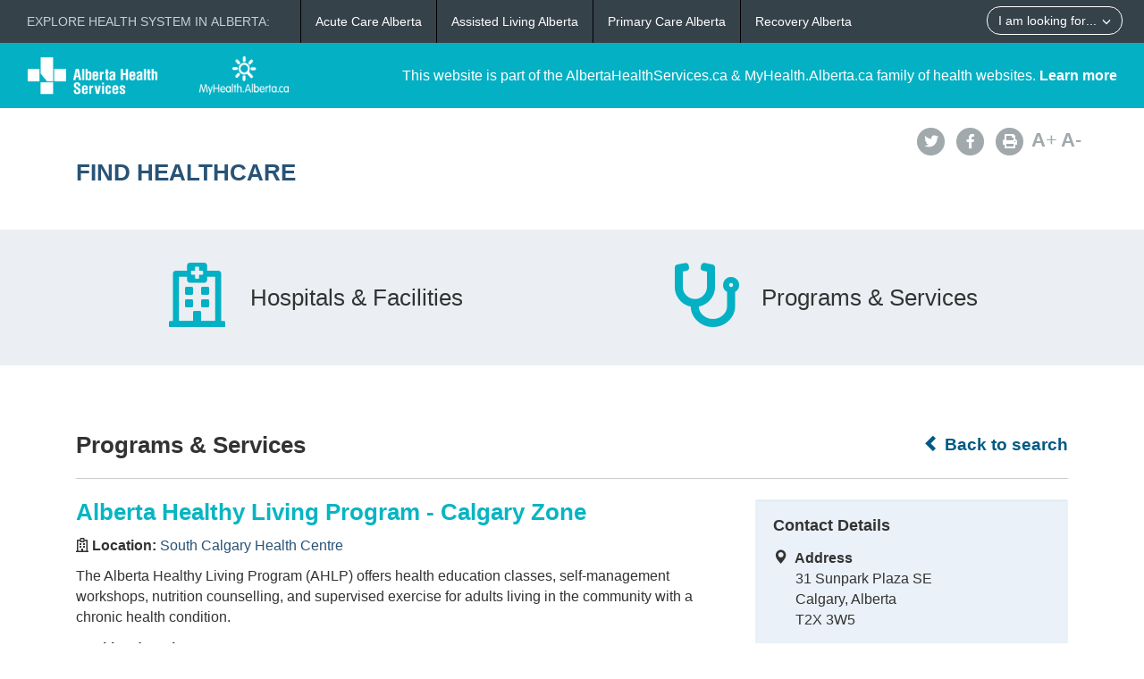

--- FILE ---
content_type: text/html; charset=utf-8
request_url: https://www.albertahealthservices.ca/findhealth/Service.aspx?id=1005671&serviceAtFacilityID=1135166
body_size: 44092
content:
<!DOCTYPE html>
<!--[if lt IE 9]><html class="no-js lt-ie9" lang="en" dir="ltr"><![endif]-->
<!--[if gt IE 8]><!-->
<html class="no-js" lang="en" dir="ltr">
<!--<![endif]-->
<head><meta charset="utf-8" /><meta content="width=device-width,initial-scale=1" name="viewport" />
    <!-- Meta data -->
     
    <title>
	South Calgary Health Centre - Alberta Healthy Living Program - Calgary Zone | Alberta Health Services
</title>
    <!--<meta name="description" content="Find Healthcare" />-->

    <meta name="author" content="Alberta Health Services" /><meta name="rating" content="general" /><meta name="copyright" content="Copyright © Alberta Health Services" /><meta name="theme-color" content="#ffffff" /><meta name="robots" content="index,follow" />
    <!-- Meta data-->

    <!--[if gte IE 9 | !IE ]><!-->
    <link href="assets/favicon.ico" rel="icon" type="image/x-icon" /><link rel="stylesheet" href="css/theme.min.css" />
    <!--<![endif]-->

    <script src="https://kit.fontawesome.com/0e3d55a771.js" crossorigin="anonymous"></script>
    <link rel="stylesheet" href="css/custom.css" />
  
    <noscript>
        <link rel="stylesheet" href="css/noscript.min.css" />
    </noscript>

    <link rel="stylesheet" href="css/leaflet.css" /><link rel="stylesheet" href="css/MarkerCluster.css" /><link rel="stylesheet" href="css/MarkerCluster.Default.css" />

   <script src="js/leaflet.js"></script>

    <script src="js/leaflet.markercluster.js"></script>

    <script src='https://api.mapbox.com/mapbox.js/plugins/leaflet-fullscreen/v1.0.1/Leaflet.fullscreen.min.js'></script>
    <link href="https://api.mapbox.com/mapbox.js/plugins/leaflet-fullscreen/v1.0.1/leaflet.fullscreen.css" rel="stylesheet" type="text/css" /><link rel="stylesheet" href="css/leaflet-gesture-handling.min.css" type="text/css" />
    <script src="js/leaflet-gesture-handling.min.js"></script>
    <script src="js/leaflet-gesture-handling.min.js.map"></script>
    <script src="js/LeafMap.js"></script>
    
    
<meta http-equiv="title" name="title" content="South Calgary Health Centre - Alberta Healthy Living Program - Calgary Zone | Alberta Health Services" /><meta http-equiv="description" name="description" content="The Alberta Healthy Living Program (AHLP) offers health education classes, self-management workshops, nutrition counselling, and supervised exercise for adults living in the community with a chronic health condition." /><meta property="og:site_name" content="Alberta Health Services" /><meta property="og:title" content="South Calgary Health Centre - Alberta Healthy Living Program - Calgary Zone | Alberta Health Services" /></head>
<body vocab="https://schema.org/" id="ref_default" typeof="WebPage">
<script src="/gha/gha-loader.min.js" defer data-gha-html="/gha/gha.html" data-gha-css="/gha/gha.css" data-gha-js="/gha/gha.js"></script>
    <input id="ShowGA" type="hidden" value="YES" />                               
    
        <!-- Global site tag (gtag.js) - Google Analytics Start-->
        <script async src="https://www.googletagmanager.com/gtag/js?id=UA-147992581-10" ></script>
        <script>
	        window.dataLayer = window.dataLayer || [];
	        function gtag(){dataLayer.push(arguments);}
	        gtag('js', new Date());		
	        gtag('config', 'UA-147992581-10');
        </script>
        <!-- Global site tag (gtag.js) - Google Analytics End-->
    

    <div id="top_banner" class="container-fluid">
        <div class="">
            <!-- HEADER BAR LINK -->
            <div class="hcl_default col-sm-12 col-md-4">
                <a class="default_logo" href="https://www.albertahealthservices.ca">
                    <img id="ahs_logo" src="assets/comm-vis-logo-ahs-reverse.png" />
                </a>
                <a class="default_logo" href="https://MyHealth.Alberta.ca">
                    <img id="mha_logo" src="assets/myhealthalberta_logo.png" />
                </a>
            </div>
            <div class="hcl_default col-sm-12 col-md-8">
                <span>This website is part of the AlbertaHealthServices.ca & MyHealth.Alberta.ca family of health websites. <a href="http://www.albertahealthservices.ca/about/">Learn more</a></span>
            </div>
            <a href="http://www.albertahealthservices.ca" class="hcl_ahs banner_link"><span class="glyphicon glyphicon-chevron-left"></span> Back to Albertahealthservices.ca</a>
            <a href="https://myhealth.alberta.ca" class="hcl_mha banner_link"><span class="glyphicon glyphicon-chevron-left"></span> Back to MyHealth.Alberta.ca</a>
        </div>
    </div>
    <div id="social_bar" class="container">
        <div class="col-sm-12 col-md-8">
            <div class="col-sm-6 hcl_ahs">
                <img class="img-responsive" src="https://www.albertahealthservices.ca/images/Logos/ahs.png" />
            </div>
            <div class="col-sm-6 hcl_mha">
                <img class="img-responsive" src="https://myhealth.alberta.ca/_layouts/15/PHP.MHA/images/logos/mha.png" />
            </div>
            <div class="col-sm-12">
                <a id="page_title" href="Default.aspx">
                    <h2>Find Healthcare</h2>
                </a>
            </div>
        </div>
        <div id="social_icons" class="hidden-sm hidden-xs col-md-4">
            <div class="pull-right">
                <a href="http://www.albertahealthservices.ca/about/socialmedia.aspx#twitter" target="_blank"><span class="fa-stack"><i class="fa fa-circle fa-stack-2x"></i><i class="fa fa-twitter fa-stack-1x fa-inverse"></i></span></a>
                <a href="http://www.albertahealthservices.ca/about/socialmedia.aspx#facebook" target="_blank"><span class="fa-stack"><i class="fa fa-circle fa-stack-2x"></i><i class="fa fa-facebook fa-stack-1x fa-inverse"></i></span></a>
                <!--<a href="#mail"><span class="fa-stack"><i class="fa fa-circle fa-stack-2x"></i><i class="fa fa-envelope fa-stack-1x fa-inverse"></i></span></a>
                <a href="#plus"><span class="fa-stack"><i class="fa fa-circle fa-stack-2x"></i><i class="fa fa-plus fa-stack-1x fa-inverse"></i></span></a>-->
                <a href="#print" id="printButton"><span class="fa-stack"><i class="fa fa-circle fa-stack-2x"></i><i class="fa fa-print fa-stack-1x fa-inverse"></i></span></a>
                <a id="fontup" class="font_change" href="#"><strong>A</strong>+</a>
                <a id="fontdown" class="font_change" href="#"><strong>A</strong>-</a>
            </div>
        </div>
    </div>
    <form method="post" action="./Service.aspx?id=1005671&amp;serviceAtFacilityID=1135166" id="form">
<div class="aspNetHidden">
<input type="hidden" name="__VIEWSTATE" id="__VIEWSTATE" value="t7hPoaylETDZLRyi0nl9wQBv93Dsdfx48uKqHHUsqip2QL88zGXGJrHbzW4B5llQW5IidrmQj2tnW/haaIF6zsFA6wnQPMKMUCJpnolIRQVoBztWT1WOnPj7k7CXv/6aEHbmTXGaKt+/WVke6Hvs1THFvpsLJpXdvtkjYaFnj1PYfFQJbeS4h6+Pfn2UwYU0W/nBJi+Mmw6LlB60Gr9kWbjwOWO2aHLTfJ7ZPz0xz2/b2LK2kOZIelFH3eUTFyPDzOaOpBUdy/XEU9LY2WI7LDVFkjFFeYu1QO+0WvJZpI9nClebjtRvvjHFknn0yRXHqZndOYTRp1mEdBcE0/Z5wGYr2Eh2uu+oJdCxeKe/ydbdd0LMkUce4In0ImF5FVaXXE38TILzblglfg/CFxaiOB/zsW4vYuqOrHBUEdxA5RngmhfvB+xroGienLDAfSSll29FXuMGh+yxC1l0Qr2/lHqBhBSuScJjZar/oZVPy00qSWVKdu7Xf1MpBSMVYny24DqS5gLtpiKC+JL7RQJROFU8luipKqiT1vva2rddKypn2D3H4CXIaCHAAt5bC7aqvpb1QL4TGotkGJB3k4RQhV8J3CBAtY8dA44MxWemkxbHUBz+UADuWilVMbJP/wCDw0dydgHIf0dAAg66s5/xKPJ0G0NK3lIKTUAe3gkaaEje+o6IbpF52P7ZsseCKzmDy9mpiAFx9QFOSgeeSuyBkeuDwbBXvhuf+CXkef9jcxSHxo6IiqDx3t9ILJQpsxQScJP6VfvFqwS/FEMfmc+wB+BXnD+Zhm7CIRH5086LGNZve+D5tYfz1S4TlDlkZUbuF+d9fPTx5l9Slinka0L9kFTW5igffYgt++AXARcJ4J2UaRupyDdK50zlyNu8uBMpASCwgOTspXPJATTXkd11Em0l4NK3B/+txSFlI0os769rOEh4RL+xZF7tx2InrR08zaIy+o0fpz9Vm8w1EcYSJwdFK676qK70lKVu1/E4RGwcsjLbGS1SWXeGpQY9HO/l/zPiyygc1GgVmcx65Fb0ifDZpgSr11Mi90/jgJf0GWeOsQyj8QkSg2xrOno8Txv/k4MwpGmrXEn/Qv7Bs4u2JUC572TYz6tHSgm89hQsD16VyrC3jPYt0AU7W5Eh9a6IyccR9QtOVxLbtSVo1GrmprVSLnfcx/kqicinpQBEwuoi64pzo6f1jtZEXEMJ8AgZ0Jr+9W1OtGi5pF23lBv6h+VjtHRU4BsgNgKE6IeylAeTPdbz65NXd/ZDE610X2KDDY1d/gjBpbcJMVW28JoTevm+3HYgSgM0tcG3fvfIAjvScM6qOLhioZ0+qSNFCsxG4H4K1DQD7dIBQ4MGN9kt7gySSISbS13lrEpxE3FDVA2dWOr+9nof7eO282ietZzEQQZMuCM7dLOKfidYMX4stbUJY4Co7ph9x8aelJJ6Zmf4KyZkS3wMv/K6W/Ob+X2fI1t1Puu+BhbDrFErWAWWAWLvFhPsOPlTgOtxBbtl6SO5IBxLMW/ZwdJAXz7tkuIkPYBAG4Fzi0ZFYpRT6NNFzBFpHA6UN2GfmUNeLaKaDZA43W8918SNJ3kQ8rMosfKVi+cbeQGGwH5yMqK+y2hLD78Kmf31Q/0VPSA/YO27z5zOQxJnpGz6ftAi2DAxGR3tMWVB5LxkQtB57G/DtbsXduX6hY5VrSo9RtGw3nAkF70xLfJAK0hqpiDJIt2MN5x3kdwkUlgcKCrW+G+VCREtbBEx9DK4y7Xzt9CtvbojTGYNiX1qbRZniSKa0wNdeyxflCQy3uosDFwm+cVvAglL/O8v071PulTm2BxiEUUXILkK+JMJd0Rhb5c9e7mKWHP2jfchibdIv1LFZVU5a7HJilKfrnsqy70CKy+AAYB69dI9AdDtkOyefARI7QPCFfLsEnrzuOqmMxY3ZoUyoixBpq6STiqsAdjUMMuPcgYo7YB4Q8+YGx2csfv3Nv1FhM2k8m49z323ehLv/eAyYtWSV/qljmXNbDXyuKWzpO8RpxCH0oB+5egOsxUcDN8/hrgP2m160t3CofwQR8IFCcoohHrWAaGgaISkpRuX4SBSVUV4GQUPg8jti639Z/hVAty1SBhcDlUARHXskVsmuf7IEeX4E8s/2aquhTBYhdUC3bBBewMMup/GmmpILpMrfQm2DuY3r/Qvx3aGwaYYvg06AwKoW1XGVrck3M03uknCSvE+W37WOyUWOTNxYgieHePqSpOTIho40jZKTzfkcIoGy6sQ32OzGJ1NxsOs5TwP6kAP2gy47TPONmRsFe5d6VOpFOtyHCjbNwrvurp0FRIQya2ecO7uuYeIK6Ul4om1+Jk2AfBTcfYMME9AAJiWrKs/[base64]/EoOsFhWkHDnkpNqyij1SyLrx2VCv6gvZSRAaTsJaREZegkaRQYlfVYmff9aRmsrhSyQ2DltOdDpZvZKmE+Vr89h+lFMhqcMMT0XNEuw9E+U7SIR++SLGq/yvAUTpfiSShbscRQ1ylP1/aOVT4xMR0mcG+3tDuIaIw5XtZtUJdFJPb/[base64]/uJD2sQGGHBERoQw4Vtx5L1k0uQ7b6i9aCLMbflzkXDPzxZT7050rnCdSFumBuhbtHJ+FTIyZbIspdmEf0J8utT0uZzHYitvgjXyj4YM93f6OIqJ7brgGSA/[base64]/Jx49TB+A47T8owhllOQc92RBjuW68x0KbHjQwW6A7IQixa5ZihfXxDg8nW5xk4dWlVonOx8nsHHmwFPS35Oe4y1OSFRlXwRDb/lmj7yN/nMjxD2FcEEB6px9MYHG84ByuZB4VfHlvqftulv20fWFkZTHtxW1++YJvEV/etBHpD5gLqsJO2oMVupQMWb9LHlO9/CJ4lMv3j4BY1VW5LEdMfJwk6fV5eOFlXwr7VHnk9/+BahgtQLB5ujRyqXnHlkPIRKN5nhkI+0Z+j49RhKQJNA8b6aF5hfdFz0JoGue3+NybIltrGD1XUrzoxEPUTudfA8JJ2fcroyRw74lsauftqiLXsBvyffxmJ7h3aL4OVoP0A6OtQqAvA1xSTgh4rg+m+2ruSREhm8dSVXAQbpDlS4GHiFb4/[base64]/a+BwVtmTbtNc5lYcfwnbyroqB7sAPmfJXHe2nTMbeImSCsPNJIHP6OVJzxwiWXui0pO8h750UkVdHrqpB/C/e8AECwz8hamuwkfxjfx1DZr+skCJAOxk+IhUvb4QdBSUsGQSXUExv+CCSvhNcKl1FniKzqa2qfTNfOTOzQ3OIanU9MOaHk7qz/R76RDW2rxwqgff61IHs3xVDbAk64JmMWzGatAhwyyXtzvh4tazZ7KknTRN4xqIC2kg2LbqOfOgBl8qvpQAigxjUpgNMD7zmAzw/koUi0Qpn4Cb57kk6WIVav8M/pdBRFC3KzkEyP4aB1wezQ7Fu3feweRGB2kOivDpucAhQRPdSiGNg3Vuynyw/VOAXj5PxRMoUU1k6bY/c3m69u5ZfTPIIUHTUtF1rFE3Einyq8FOJr3v6RvzFeuR4gynlk8dWQN+WBSziZ8h8helb8C8SyAAFZbTOURDJHiVBOiLZcUASR3FQZn7J/jNCF8DTa+jSjjPG5hMM6gQvkkKqelKsDKZ1iwyxFWZ95+AD6fzqFmqL6bQ2drUOhiMmx3RbgOrGeXK7lIFLyBpkioV3y7c1qCoiWpx8XCo1rRnIV+BWR/[base64]/fDedsK+PTebIbGeSYS2UAjNHrcaZRKV93NoEVe9G8KRnVArpErLF8OBd4WIrBr8jmuu6WXk4urvq+cNhujKk35cA3PqtuY5t0neKeLzfdagZq4df6HvnOBC0R7AVAUmieQYGhEsMl3S39dqJ+p6KBV6yEiPyn4IfvD6zSL9bWp+CxsIlQvmcThTUMYaAuvbTTJw1R/E0+NQLeB3/ZFhu4PLPCmHEsSZv2L0Z5AVMfdTwxZkHR+HSm6tdbE0BPRbVKGV445oxWPk/ic4UualC8mygQGRg0hTnl+L6Dogx4SolejmeEfVHO4YT+p1RsA2yfYdJ79kuZV+K5el+B5DrP2CrYXHWNaFg4hVNZdTEZTkwrOTbM7J4ksO0qwUwE3AQcVRNDJVvEILB794X1jkFcrDcnLLcc2kRb4M3OH7quRflsW9nImMv6k+d4Y/ecASI+f7xO6mBxjHsoE+Fy2tq6Ge/pRST2U1URFVPuuPV3MZJb5fmxLx4Vz5SRinvSD3mUFpCeAuKkIUHrQLAGbqKcqL8j9EVAwFv3BlZ9/jVHaEuZXApl1IFkj8FUaRzoqNFdKfcQuN+ggcybpeqSd4J2ouv9eukumIZzgM/6bGq9qCvTvgrzJioX0SN2wb367HbFhmQgmjZ/wi824UMeeWffMhgzsR8osN4gxKgaI3ep/r/Ih72Qi32bphBMwbxLh9LdoMhzhWNWwSUmV+KA8SU6HyT/ErDrLMKehr3jMxFdOr63F8F/0J6hUM5lH7C8aeC+PyK91MkR1rHU+2qRBND9JdufQRCrh6HX5wwaq6tI3MFJqYwFbL0eMjQo+yO1Ed+4Ry6mdqh9w7HWapR1Me3XtGNHhE/k9GRHlj9WZy1I8UGR1HcIXOqeGTx8hv3UjY4w8zZGYo91RqPDdFIeKoFSBHTaj0xg1qmjkXjuBL/Bz3DP4ZqpOSo/323RuubpXw5ktu7Km+xz8zHYu/UK75CY0P8XAMZrKO0EtLeH169sXhyn9yUWJIppCYA2ML8EwJjTFHescfPwJfvKHiItGXzQQMDLPLRErtrjLAk6W7t7O+0/QM9RnV+cevGYP2pU4SVxT9q4QSOC743oAEDgfVX3zkU1GWXqbb64Q0eXForLnME8SMSPJdg564pmBpzzIE57e2r2Cg/zCIYi5nuCEHQzyrTwwSZ0c7Nj/3IBDSOAPawcB/r6mxjcSP29wCMg8MMuGg7+cyG4wN+6/[base64]/ETaRUlaBkaxrFbSQNax/dDjhfQrDBohf/v2W9RfPIO4uTclGdpfGRPWuzKVGOWrFAjwd2gx37AD5aHC9slaGdTt2AeTRs6/wMj9SshNnCF2SeHQKcBOb4KvCzU26lU5rfJfFGBuRvvVhw1TQVHp7ENC1p3gR0N0aEjD2oXMnoe5x7jFGwj69JC0+ll8Ry9gaqaxpqdZ4lcIsVp4qTaQl21ZPQSxCRkAP9g46PdHx1Tgq04AVjq1aEAw1jBmTgIN/6vN1idZnaFuMnaUUc4ZqwFQvB96GkwejRRU6jXIQwiYFqSmv0Su5UfT7D9uJIv0XfWLXDqx6ywIZLwQhfktIRE0nZYrGr/xkdtyVihP5psDSN7fKRtvVr1jg250d8MVceb9y5rz/iTxQQ17tTv5yT3FQfdOk3VPuyKttMJvQukG7HmIrSuEFEkxV9jAGkTcDsrPQD5xlRw93yOq9RaHn5c37T9ZoAzZCP7ZUO8qhwgIDkmO04GIvTdZe404Ne3na69yDxuqgDMQgO+6uVD4FEHLnSrWsth0GNjQdTD8T0h7m+29qUm0HEPncpGQEbwQ0DKdfa/OCLCzHvPPM7Wc1l516vG8BGLNs/PYn/FLg9fyqhBZLqhTphqbstzPPep1BcxvJDkunK2H7Z6Fn8YpcPz9R0DV5tKoY8D0vvHT2htdWT3ZJ96lNwrm73RJofcNcrG0RZlfg5EprElt4YsTNXlPIV10tmQYw2ROHdd06SrUQxGiCeoE4rr1LWJ/F71lxfcNt5NnleSlPnfqLKGNXTh5jlh2ODShZGRdMSvJGxFCjS6S0AE1tdqUNINHtSxrhkvCoVv4ZAfrEnufeolwayoU7LG0uZl8RyGueuaNSa6PSGRJhpFet85d5W/8a67gyWOeFYhVosqXhatPreCQ23tI8i8G/kIZpOtdYgiJURxXdA2dNeqOizL08foJvduNGXKzGQMYDuno06F/HqbD1JhbYLw30qdMi4P2353sHrbdCUkenkDMlzYQ9hkAjJuUEaRzjVZ7gl/NAqEZ9ueaSjjAgOr3HRfLCCzWr9PywMzBRvc9UdCyLjZbBKykJu83itRDdC535lwNxXvq8QDyy3WQnJ5zVlF3Xy0GSjFGrlsNlGkaIPaHidD3kZO0aWH4xwnXJ0Sy6LojmBYUpjbqkVZAM1gb/WeN+Vhfu3yzwvOHPjjg8pHDhsKZkDnY/GhFeuBzM/90Z2+iNhzrCKHtY2Tf8bp3dKPHdWqdVZl6qhuFdu+knbkAbng+zdcEz2YfXXm7XtOsVsqq0F+GeZY5xmTL5yGhWuBlQJZSeVR6bW7gHua27ac8bPnt2cmGNk1wVnnoQe9Mzgtq1oqUTbJsOEc+ZDQrlQ6Y2yQ1K/MzKrU8+1fsQbczL5WnCpVbcSJ1uNQR1KopjFk8J++PkepwCp45gcVAuHZgOTGWezkD5i4rt8f2WSNnq0b63TnivZTc3AESdfMvJzghStfTIOLNzTtuYIR5JQFIg4MgaQs1Ci4eUewOocLL/8Rrn/KjraBtlp2bBfBubuEqZpIuse8BeiQgRcWfMvow4u4WJjv7mLupWzNrL0RgOeHq1s6lZbclaXMNojIg6XjvhLRb2YS4jAVxlpuE8M8KwOgH8/YxjPbfqJU/IpRkJmijcw+FNOcY+MdD8s2eSTBKt4RpyM4vLc3ZYdesO1gyKQBqrHETErlp0YWKFbHcfpOoDVlAeczWs0aMWqy4ohgaJoo0dsgY/qqWgYS7x2m0LRhiz3cXhGcjraLLLhVpByRaXGMpj27sJpzffcGMd2aFmAjz0z8g4e4MyF10s/wvvaj1C2XC/OFpMaydmYsdK5kHYyYP6RwsyjoM1qaPZHi46CRHerVvRY+WCLFpU7IWRaAXlT6qDFSgZsdwV+CJI51hwDHOhUGbYrCTX307veZRc5l3cr9jzIc8c1zLJgLxwTG50IhJwAHHXCAM3IurRMjtHWYwUAx+f79MJm8EkpBJTRuw4dQtbQv4NJHnYn/[base64]/LUxR3bVcvF67KJ98yafe/cdyLn5rcx/I6/LqXqs7QpcVvhNPXOJ6+HLn37bifsDK/5xVUupp/XYYVIBFy8n7OtSWJlcaN4Nt3e9HOeEC8xh28EQRj5dbyLfn0SHjEVbuZfq8jENYhUCtD9PnwSTYeNqQClNKu9D++UaG0UMmsKWPHatWiKc7VC4p2y1/XHns15HGMHyJbptTfEnogpqI+TOzPIj6ClRxFMj3xSO6CFL5oyVZFOnV5nb5LTNdxqqQcvO+zQDG9PceTOEq5Iu9Bd" />
</div>

<div class="aspNetHidden">

	<input type="hidden" name="__VIEWSTATEGENERATOR" id="__VIEWSTATEGENERATOR" value="270AB5A2" />
</div>
        <div>
            <main role="main" property="mainContentOfPage">
                
    <div class="container-fluid" id="icon_banner">
        <div class="container">
            <div id="hcl_banner_parent">
                <a href="search.aspx?type=facility#icon_banner">
                    <div id="facilities" class="col-xs-6 hcl_banner">
                        <i class="fa fa-hospital-o"></i>
                        <div>Hospitals & Facilities</div>
                    </div>
                </a>
                <a href="search.aspx?type=service#icon_banner">
                    <div id="services" class="col-xs-6 hcl_banner">
                        <i class="fa fa-stethoscope"></i>
                        <div>Programs & Services</div>
                    </div>
                </a>
            </div>
        </div>
    </div>
    <div id="contentStart" class="container">
        <div class="col-sm-12">
            <a id="backHyperlink" class="back_link" href="Search.aspx#contentStart"><span class="glyphicon glyphicon-chevron-left"></span> Back to search</a>
            <h2 class="pull-left service_header">Programs &amp; Services</h2>
            <div class="clearfix"></div>
            <hr class="brdr-bttm" />
        </div>
        <div id="facility_details" class="col-md-8">
            <h2 class="hcl_title"><span id="officialNameLabel">Alberta Healthy Living Program - Calgary Zone</span></h2>
            <div id="MainPlaceHolder_facilityOfficialNameContainer"><p><strong><i class="fa fa-hospital-o"></i>&nbsp;Location:&nbsp;</strong><a id="facilityOfficialNameHyperLink" href="facility.aspx?id=1003295#contentStart">South Calgary Health Centre</a></p></div>
            <p><span id="MainPlaceHolder_descriptionLabel">The Alberta Healthy Living Program (AHLP) offers health education classes, self-management workshops, nutrition counselling, and supervised exercise for adults living in the community with a chronic health condition.<p><strong>Health Education</strong></p>
<p>Class topics include:</p>
<ul>
<li>osteoarthritis, chronic pain, COPD, celiac disease, osteoporosis, fatty liver disease, and obstructive sleep apnea</li>
<li>sleep habits, breathing techniques, and emotional wellness (stress, grief)</li>
<li>managing long-COVID symptoms</li>
</ul>
<p><strong>Self-Management Workshops</strong></p>
<p>Two versions available: Better Choices, Better Health&reg; (BCBH&reg;) &ndash; Chronic Disease and BCBH&reg; - Chronic Pain. Both workshops are six weeks long. Participants meet once a week for 2 &frac12; hours over Zoom or in person. Workshops are available in English, Cantonese, and Tagalog.</p>
<p>Topics of discussion in both workshop types will include:</p>
<ul>
<li>healthy eating</li>
<li>safe exercise</li>
<li>pain management</li>
<li>communication strategies</li>
<li>dealing with difficult emotions</li>
<li>sleep hygiene</li>
<li>action planning, problem-solving, and decision-making</li>
</ul>
<p>Note:</p>
<ul>
<li>BCBH&reg; Chronic Disease also talks about better breathing, preventing falls, and self-talk.</li>
<li>BCBH&reg; Chronic Pain also talks about pain diaries, healthy eating for pain, and communicating about pain.</li>
</ul>
<p><strong>Supervised Exercise Program</strong></p>
<p>The Supervised Group Exercise Program is for patients who need guidance and support to increase physical activity and exercise. Participants learn how exercise can manage their health conditions and how to start or modify an exercise program based on their symptoms and abilities. Healthcare professionals help participants develop strategies to overcome physical activity barriers and create an activity action plan to continue exercising in the community. Participants can access AHLP programs and services to help them achieve their goals.</p>
<p>Services that may be available to your patient include:</p>
<ul>
<li>group exercise classes (hosted in-person or virtually) - additional exclusion criteria apply</li>
<li>one-on-one activity coaching</li>
<li>referral to appropriate health education classes and/or self-management workshops</li>
<li>must be physically present in the Calgary Zone during the time of the class or appointment.</li>
</ul>
<p>Medical clearance may be required for exercise participants with known history or signs and symptoms of cardiovascular disease, diabetes, or renal disease.</p>
<p><strong>AHLP Nutrition Counselling</strong></p>
<p>Offered by phone, Zoom, or in-person.</p>
<p>Patients referred for nutrition counseling will be scheduled into a one-on-one nutrition counseling appointment and have the option to take a relevant group exercise class, if available.</p>
<p>Nutrition counselling is available for the conditions listed on the referral form.</p>
<p>Patients are required by the College of Dietitians of Alberta to be in Alberta at the time of the appointment.</p></span></p>
            <div id="mobileContainer">
                <div id="mobileTelephoneContainer" class="visible-xs visible-sm"><span class="glyphicon glyphicon-phone-alt sidebar_left"></span>&nbsp;<a id="mobileTelephoneHyperlink" href="tel:8445271160">8445271160</a></div>
                <div id="mobileGetDirectionsContainer" class="visible-xs visible-sm"><span class="glyphicon glyphicon-map-marker sidebar_left"></span>&nbsp;<a id="mobileGetDirectionsHyperlink" href="http://maps.google.com/maps/?saddr=My+Location&amp;daddr=31 Sunpark  Plaza SE" target="_blank">Get Directions</a></div>
            </div>
            <div class="clearfix"></div>
            <div id="MainPlaceHolder_detailsMap" data-staticid="1011654" data-initialized="" data-facilityid="&lt;%=FacilityID %>" data-serviceid="&lt;%=ServiceID %>" data-iatype="facility" data-mapmarker="images/hcl_single_detail.png" data-faclat="&lt;%=Latitude %>" data-faclng="&lt;%=Longitude %>">
                <div id="mapid"></div>
            </div>
           
            <div class="clearfix"></div>
            <div id="detailsAccordion" class="accordion">
                <details id="MainPlaceHolder_contactAccordion" class="acc-group">
                    <summary class="wb-toggle tgl-tab" >Contact Details</summary> <!--data-toggle='{"parent":"#detailsAccordion","group":".acc-group"}'-->
                    <div class="tgl-panel">
                        <p><em><span id="MainPlaceHolder_facilityContactOfficialNameLabel">South Calgary Health Centre</span></em></p>
                        
                        <div id="MainPlaceHolder_addressContainer"><strong>Address</strong><br /><span id="MainPlaceHolder_addressLabel">31 Sunpark  Plaza SE</span><br /><span id="MainPlaceHolder_cityProvinceLabel">Calgary, Alberta</span><br /><span id="MainPlaceHolder_postalCodeLabel">T2X 3W5</span></div>
                        <div id="MainPlaceHolder_telephoneContainer"><strong>Telephone</strong><br /><span id="MainPlaceHolder_telephoneLabel">1-844-527-1160 (Registration)</span></div>
                        
                        <div id="MainPlaceHolder_faxContainer"><strong>Fax</strong><br /><span id="MainPlaceHolder_faxLabel">403-955-6868</span></div>
                        
                        
                        <div id="MainPlaceHolder_websiteContainer"><strong>Website</strong><br /><a id="MainPlaceHolder_websiteHyperLink" href="https://www.ahs.ca/ahlp" target="_blank">https://www.ahs.ca/ahlp</a></div>
                        <div id="MainPlaceHolder_accessibilityContainer"><strong>Accessibility</strong><br /><span id="MainPlaceHolder_accessibilityLabel"><p>This facility is wheelchair accessible and has an elevator on site.</p></span></div>
                        <div id="MainPlaceHolder_gettingThereContainer"><strong>Getting There</strong><br /><span id="MainPlaceHolder_gettingThereLabel"><p>Parking: 5 hours free.</p>
<p>Surface Parking Lot.</p></span></div>
                        
                    </div>
                </details>
                <details id="MainPlaceHolder_hoursAccordion" class="acc-group">
                    <summary class="wb-toggle tgl-tab" >Hours of Operation</summary> <!--data-toggle='{"parent":"#detailsAccordion","group":".acc-group"}'-->
                    <div class="tgl-panel">
                        <div id="MainPlaceHolder_hoursOfOperationContainer"><strong><span id="MainPlaceHolder_HoursHeadingLabel">Days of the Week</span></strong><br /><span id="MainPlaceHolder_hoursOfOperationLabel"></span></div>
                        <div id="MainPlaceHolder_dailyHoursContainer">
                            <p id="MainPlaceHolder_MondayHeadingLabel"><strong>Monday</strong><br /><span id="MainPlaceHolder_hoursOfOperationMondayLabel">8:00 am - 4:00 pm</span></p>
                            <p id="MainPlaceHolder_TuesdayHeadingLabel"><strong>Tuesday</strong><br /><span id="MainPlaceHolder_hoursOfOperationTuesdayLabel">8:00 am - 4:00 pm</span></p>
                            <p id="MainPlaceHolder_WednesdayHeadingLabel"><strong>Wednesday</strong><br /><span id="MainPlaceHolder_hoursOfOperationWednesdayLabel">8:00 am - 4:00 pm</span></p>
                            <p id="MainPlaceHolder_ThursdayHeadingLabel"><strong>Thursday</strong><br /><span id="MainPlaceHolder_hoursOfOperationThursdayLabel">8:00 am - 4:00 pm</span></p>
                            <p id="MainPlaceHolder_FridayHeadingLabel"><strong>Friday</strong><br /><span id="MainPlaceHolder_hoursOfOperationFridayLabel">8:00 am - 4:00 pm</span></p>
                            
                            
        
                        </div>
                        
                        
                        
                    </div>
                </details>
                <details id="MainPlaceHolder_accessAccordion" class="acc-group">
                    <summary class="wb-toggle tgl-tab" >Access</summary> <!--data-toggle='{"parent":"#detailsAccordion","group":".acc-group"}'-->
                    <div class="tgl-panel">
                        <div id="MainPlaceHolder_keyProvidersContainer"><strong>Service Providers May Include</strong><br /><span id="MainPlaceHolder_keyProvidersLabel">dietitians, kinesiologists, occupational therapists (OTs), physiotherapists (PTs), respiratory therapists (RTs), social workers</span></div>
                        <div id="MainPlaceHolder_eligibilityContainer"><strong>Eligibility</strong><br /><span id="MainPlaceHolder_eligibilityLabel"><p>The Alberta Healthy Living Program is available to adults (18+) who live in and are physically present in Alberta. All patients referred to exercise must be evaluated for risk of cardiovascular, pulmonary, and metabolic disease, and be medically stable.</p></span></div>
                        
                        <div id="MainPlaceHolder_serviceAccessContainer"><strong>Service Access</strong><br /><span id="MainPlaceHolder_serviceAccessLabel"><p>Healthcare providers should consult the <a href="https://albertareferraldirectory.ca/PublicSearchController?direct=displaySpecialistSearch" target="_blank" rel="noopener noreferrer">Alberta Referral Directory</a> for service referral information.</p>
<p><strong>Health Education and Self-Management Workshops</strong></p>
<ul>
<li>Self-refer by visiting website or calling.</li>
<li>Caregivers are welcome to attend.</li>
</ul>
<p><strong>Supervised Group Exercise and Nutrition Counselling</strong></p>
<ul>
<li>Must be able to communicate in English, apply the principles shared in class, and be able to transfer out of a chair and walk independently (with or without a walking aid)</li>
<li>Self- or provider referrals are accepted.</li>
</ul></span><br /><span id="MainPlaceHolder_serviceAccessNoteLabel"></span></div>
                        <div id="MainPlaceHolder_waitTimeContainer"><strong>Wait Times</strong><br /><span id="MainPlaceHolder_waitTimeLabel"><p>An estimated wait time will be provided at the time of appointment booking.</p></span></div>
                        
                        <div id="MainPlaceHolder_languageContainer"><strong>Service Languages</strong><br /><span id="MainPlaceHolder_languageLabel">Interpreter/Translation services</span></div>
                    </div>
                </details>
                
                <details id="MainPlaceHolder_otherFacilitiesAccordion" class="acc-group">
                    <summary class="wb-toggle tgl-tab" >Service Locations</summary>  <!--data-toggle='{"parent":"#detailsAccordion","group":".acc-group"}'-->
                    <div class="tgl-panel">
                        
                                <ul class="lst-spcd">
                            
                                <li><a href="Service.aspx?id=1005671&serviceAtFacilityID=1135164#contentStart">Calgary 1406 Centre Street NE</a></li>
                            
                                <li><a href="Service.aspx?id=1005671&serviceAtFacilityID=1135163#contentStart">Chinese Citizens Elderly Community Association</a></li>
                            
                                <li><a href="Service.aspx?id=1005671&serviceAtFacilityID=1135172#contentStart">Cochrane Community Health Centre</a></li>
                            
                                <li><a href="Service.aspx?id=1005671&serviceAtFacilityID=1135165#contentStart">East Calgary Health Centre</a></li>
                            
                                <li><a href="Service.aspx?id=1005671&serviceAtFacilityID=1135173#contentStart">Genesis Centre</a></li>
                            
                                <li><a href="Service.aspx?id=1005671&serviceAtFacilityID=1135169#contentStart">Killarney Aquatic and Recreation Centre</a></li>
                            
                                <li><a href="Service.aspx?id=1005671&serviceAtFacilityID=1135830#contentStart">Richmond Road Diagnostic and Treatment Centre</a></li>
                            
                                <li><a href="Service.aspx?id=1005671&serviceAtFacilityID=1135168#contentStart">Sheldon M. Chumir Health Centre</a></li>
                            
                                <li><a href="Service.aspx?id=1005671&serviceAtFacilityID=1135167#contentStart">South Health Campus</a></li>
                            
                                <li><a href="Service.aspx?id=1005671&serviceAtFacilityID=1135170#contentStart">Southland Leisure Centre</a></li>
                            
                                <li><a href="Service.aspx?id=1005671&serviceAtFacilityID=1135171#contentStart">Thornhill Aquatic and Recreation Centre</a></li>
                            
                                </ul>
                            
                    </div>
                </details>
                <details id="MainPlaceHolder_dtAsknowas" class="acc-group">
                    <summary class="wb-toggle tgl-tab" >Also Known As</summary>
                    <div class="tgl-panel">                        
                        <div id="MainPlaceHolder_dvAcronym">
                            <strong><span>Acronym</span></strong><br />
                            <span id="MainPlaceHolder_lbAcronym">AHLP</span>
                        </div>
                        <div id="MainPlaceHolder_dvPrevious">
                            <strong><span>Previous</span></strong><br />
                            <span id="MainPlaceHolder_lbPrevious">Living Well with a Chronic Condition</span>
                        </div>
                        
                        <div id="MainPlaceHolder_dvOther">
                            <strong><span id="MainPlaceHolder_Label1">Other</span></strong><br />
                            <span id="MainPlaceHolder_lbOther">AHLP Calgary, Better Choice, Better Health(R), Health Coaching, Health Education, Self Management, Supervised Exercise Program, ahlp calgary</span>
                        </div>
                    </div>
                </details>
            </div>
        </div>
        <div id="service_sidebar" class="hidden-xs hidden-sm col-md-4 hcl_sidebar">
            <div id="MainPlaceHolder_sidebarWell" class="well">
                <h4>Contact Details</h4>
                
                <div id="MainPlaceHolder_addressSidebarContainer"><span class="glyphicon glyphicon-map-marker sidebar_left"></span>&nbsp;&nbsp;<b>Address</b><br /><span class="sidebar_right"><span id="MainPlaceHolder_addressSidebarLabel">31 Sunpark  Plaza SE</span><br /><span id="MainPlaceHolder_cityProvinceSidebarLabel">Calgary, Alberta</span><br /><span id="MainPlaceHolder_postalCodeSidebarLabel">T2X 3W5</span></span></div>
                <div id="MainPlaceHolder_telephoneSidebarContainer"><span class="glyphicon glyphicon-phone-alt sidebar_left"></span>&nbsp;&nbsp;<b>Phone</b><br /><span class="sidebar_right"><a id="MainPlaceHolder_telephoneSidebarHyperlink" href="tel:8445271160">1-844-527-1160 (Registration)</a></span></div>
                
                
                <div id="MainPlaceHolder_faxSidebarContainer"><span class="fa fa-print sidebar_left"></span>&nbsp;&nbsp;<b>Fax</b><br /><span class="sidebar_right"><span id="MainPlaceHolder_faxSidebarLabel">403-955-6868</span></span></div>
                
                <div id="MainPlaceHolder_websiteSidebarContainer"><span class="glyphicon glyphicon-home sidebar_left"></span>&nbsp;&nbsp;<b>Website</b><br /><span class="sidebar_right"><a id="MainPlaceHolder_websiteSidebarHyperlink" href="https://www.ahs.ca/ahlp">https://www.ahs.ca/ahlp</a></span></div>
                
            </div>
            <!--<div class="well">
                <h4>Related Info</h4>
                <p><span id="MainPlaceHolder_relatedInfoLabel"></span></p>
            </div>-->
            <a href="http://www.albertahealthservices.ca/about/websitefeedback.aspx?src=https://www.albertahealthservices.ca/findhealth/Service.aspx?id=1005671&serviceAtFacilityID=1135166"  target="_blank" class="hcl_ahs hcl_button pull-right">Feedback</a>
            <a href="mailto:feedback@myhealth.alberta.ca?subject=Healthcare%20Locator%20Feedback&body=Webpage:%20https://www.albertahealthservices.ca/findhealth/Service.aspx?id=1005671&serviceAtFacilityID=1135166" class="hcl_mha hcl_button pull-right">Feedback</a>
            <a href="http://www.albertahealthservices.ca/about/websitefeedback.aspx?src=https://www.albertahealthservices.ca/findhealth/Service.aspx?id=1005671&serviceAtFacilityID=1135166" class="hcl_default hcl_button pull-right">Feedback</a>
        </div>
    </div>

            </main>
        </div>
    </form>
    <!--[if gte IE 9 | !IE ]><!-->
    <script src="https://ajax.googleapis.com/ajax/libs/jquery/2.1.4/jquery.min.js"></script>
    <script src="js/wet-boew.min.js"></script>
    <script src="js/cookie.js"></script>
    <!--<![endif]-->
    <!--[if lt IE 9]>
		<script src="js/ie8-wet-boew2.min.js"></script>

		<![endif]-->
    <script src="js/custom.js"></script>
    
    <script type="text/javascript" src="//maps.googleapis.com/maps/api/js?client=gme-albertahealthservices&channel=ahs-external-web"></script>
    <script>
        $(document).ready(function () {
            var mainlocation = [];
            mainlocation.push(['50.902670', '-114.058660', ""]);
            if ($('#MainPlaceHolder_detailsMap').length > 0) {
                initMapsLeaf(mainlocation, "", 'South Calgary Health Centre - Alberta Healthy Living Program - Calgary Zone | Alberta Health Services', 0, false, 13);
            }

            var urlParams = window.location.search;
            if (urlParams.indexOf('open') >= 0) {

                var index = 0;
                var intTop = 0;
                switch (getUrlParameter('open')) {

                    case "contactdetails":

                        var contactAccordion = document.getElementById("MainPlaceHolder_contactAccordion");
                        if (window.getComputedStyle(contactAccordion).display === "block") {
                            index = index + 1;
                            //$('.accordion .acc-group:nth-child(1)').addClass('on open').attr('open', 'open');
                            intTop = 1400;
                        }
                        break;

                    case "hoursofoperation":
                        
                        var contactAccordion = document.getElementById("MainPlaceHolder_contactAccordion");
                        if (window.getComputedStyle(contactAccordion).display === "block") {
                            index = index + 1;
                        }
                        var hoursAccordion = document.getElementById("MainPlaceHolder_hoursAccordion");
                        if (window.getComputedStyle(hoursAccordion).display === "block") {
                            index = index + 1;
                            intTop = 1500;
                        }
                        //$('.accordion .acc-group:nth-child(2)').addClass('on open').attr('open', 'open');
                        break;

                    case "access":
                        
                        var contactAccordion = document.getElementById("MainPlaceHolder_contactAccordion");
                        if (window.getComputedStyle(contactAccordion).display === "block") {
                            index = index + 1;
                        }
                        var hoursAccordion = document.getElementById("MainPlaceHolder_hoursAccordion");
                        if (window.getComputedStyle(hoursAccordion).display === "block") {
                            index = index + 1;
                        }
                        var accessAccordion = document.getElementById("MainPlaceHolder_accessAccordion");
                        if (window.getComputedStyle(accessAccordion).display === "block") {
                            index = index + 1;
                            intTop = 1550;
                        }
                        //$('.accordion .acc-group:nth-child(3)').addClass('on open').attr('open', 'open');
                        break;

                    case "partners":
                        
                        var contactAccordion = document.getElementById("MainPlaceHolder_contactAccordion");
                        if (window.getComputedStyle(contactAccordion).display === "block") {
                            index = index + 1;
                        }
                        var hoursAccordion = document.getElementById("MainPlaceHolder_hoursAccordion");
                        if (window.getComputedStyle(hoursAccordion).display === "block") {
                            index = index + 1;
                        }
                        var accessAccordion = document.getElementById("MainPlaceHolder_accessAccordion");
                        if (window.getComputedStyle(accessAccordion).display === "block") {
                            index = index + 1;
                        }
                        var partnersAccordion = document.getElementById("MainPlaceHolder_partnersAccordion");
                        if (window.getComputedStyle(partnersAccordion).display === "block") {
                            index = index + 1;
                            intTop = 1600;
                        }
                        //$('.accordion .acc-group:nth-child(4)').addClass('on open').attr('open', 'open');
                        break;

                    case "servicesoffered":
                        
                        var contactAccordion = document.getElementById("MainPlaceHolder_contactAccordion");
                        if (window.getComputedStyle(contactAccordion).display === "block") {
                            index = index + 1;
                        }
                        var hoursAccordion = document.getElementById("MainPlaceHolder_hoursAccordion");
                        if (window.getComputedStyle(hoursAccordion).display === "block") {
                            index = index + 1;
                        }
                        var accessAccordion = document.getElementById("MainPlaceHolder_accessAccordion");
                        if (window.getComputedStyle(accessAccordion).display === "block") {
                            index = index + 1;
                        }
                        var partnersAccordion = document.getElementById("MainPlaceHolder_partnersAccordion");
                        if (window.getComputedStyle(partnersAccordion).display === "block") {
                            index = index + 1;
                        }
                        var otherFacilitiesAccordion = document.getElementById("MainPlaceHolder_otherFacilitiesAccordion");
                        if (window.getComputedStyle(otherFacilitiesAccordion).display === "block") {
                            index = index + 1;
                            intTop = 1675;
                        }
                        break;

                    case "alsoknownas":
                        
                        var contactAccordion = document.getElementById("MainPlaceHolder_contactAccordion");
                        if (window.getComputedStyle(contactAccordion).display === "block") {
                            index = index + 1;
                        }
                        var hoursAccordion = document.getElementById("MainPlaceHolder_hoursAccordion");
                        if (window.getComputedStyle(hoursAccordion).display === "block") {
                            index = index + 1;
                        }
                        var accessAccordion = document.getElementById("MainPlaceHolder_accessAccordion");
                        if (window.getComputedStyle(accessAccordion).display === "block") {
                            index = index + 1;
                        }
                        var partnersAccordion = document.getElementById("MainPlaceHolder_partnersAccordion");
                        if (window.getComputedStyle(partnersAccordion).display === "block") {
                            index = index + 1;
                        }
                        var otherFacilitiesAccordion = document.getElementById("MainPlaceHolder_otherFacilitiesAccordion");
                        if (window.getComputedStyle(otherFacilitiesAccordion).display === "block") {
                            index = index + 1;
                        }
                        var dtAsknowas = document.getElementById("MainPlaceHolder_dtAsknowas");
                        if (window.getComputedStyle(dtAsknowas).display === "block") {
                            index = index + 1;
                            intTop = 1800;
                        }
                        break;

                }
                $('.accordion .acc-group:nth-child(' + index + ')').addClass('on open').attr('open', 'open');
                window.scrollTo(0, intTop);
            }
                       
        });
                
        function getUrlParameter(name) {
            name = name.replace(/[\[]/, '\\[').replace(/[\]]/, '\\]');
            var regex = new RegExp('[\\?&]' + name + '=([^&#]*)');
            var results = regex.exec(location.search);
            return results === null ? '' : decodeURIComponent(results[1].replace(/\+/g, ' '));
        }
      
    </script>

    <!-- START OF SmartSource Data Collector TAG v10.4.23 -->
    <!-- Copyright (c) 2016 Webtrends Inc.  All rights reserved. -->
    
   
</body>
</html>


--- FILE ---
content_type: image/svg+xml
request_url: https://www.albertahealthservices.ca/gha/icons/icon-811.svg
body_size: 2373
content:
<svg width="32" height="32" viewBox="0 0 32 32" fill="none" xmlns="http://www.w3.org/2000/svg">
<circle cx="16" cy="16" r="16" fill="#0081AB"/>
<path d="M12.2627 15.7246C12.6683 15.8887 12.9805 16.1348 13.1992 16.4629C13.418 16.7865 13.5273 17.5612 13.5273 18.7871C13.5273 19.6803 13.4408 20.3389 13.2676 20.7627C13.0944 21.1865 12.7572 21.5352 12.2559 21.8086C11.7546 22.0775 11.0824 22.2119 10.2393 22.2119C9.41895 22.2119 8.76953 22.082 8.29102 21.8223C7.8125 21.5625 7.46842 21.2184 7.25879 20.79C7.05371 20.3617 6.95117 19.6484 6.95117 18.6504C6.95117 17.9805 7.0013 17.3994 7.10156 16.9072C7.20638 16.415 7.52995 16.0208 8.07227 15.7246C7.73047 15.5605 7.47298 15.3008 7.2998 14.9453C7.13118 14.5853 7.04688 14.1296 7.04688 13.5781C7.04688 12.6257 7.3112 11.9124 7.83984 11.4385C8.36849 10.96 9.15918 10.7207 10.2119 10.7207C11.4287 10.7207 12.2695 10.9736 12.7344 11.4795C13.1992 11.9854 13.4316 12.7077 13.4316 13.6465C13.4316 14.2435 13.3542 14.6742 13.1992 14.9385C13.0488 15.2028 12.7367 15.4648 12.2627 15.7246ZM10.7109 13.3457C10.7109 12.972 10.6768 12.7259 10.6084 12.6074C10.5446 12.4844 10.4193 12.4229 10.2324 12.4229C10.0501 12.4229 9.92708 12.4889 9.86328 12.6211C9.79948 12.7487 9.76758 12.9902 9.76758 13.3457V14.1865C9.76758 14.5192 9.80404 14.7493 9.87695 14.877C9.94987 15.0046 10.0729 15.0684 10.2461 15.0684C10.4284 15.0684 10.5514 15.0068 10.6152 14.8838C10.679 14.7562 10.7109 14.4964 10.7109 14.1045V13.3457ZM10.7656 17.9463C10.7656 17.5225 10.7223 17.2422 10.6357 17.1055C10.5492 16.9642 10.4124 16.8936 10.2256 16.8936C10.0433 16.8936 9.91113 16.9619 9.8291 17.0986C9.75163 17.2308 9.71289 17.5133 9.71289 17.9463V19.3818C9.71289 19.8604 9.75618 20.168 9.84277 20.3047C9.93392 20.4414 10.0752 20.5098 10.2666 20.5098C10.4626 20.5098 10.5947 20.4414 10.6631 20.3047C10.7314 20.1634 10.7656 19.849 10.7656 19.3613V17.9463ZM18.7432 10.9326V22H15.9814V16.0664C15.9814 15.2096 15.9609 14.6947 15.9199 14.5215C15.8789 14.3483 15.765 14.2184 15.5781 14.1318C15.3958 14.0407 14.9857 13.9951 14.3477 13.9951H14.0742V12.7031C15.4095 12.416 16.4235 11.8258 17.1162 10.9326H18.7432ZM24.0752 10.9326V22H21.3135V16.0664C21.3135 15.2096 21.293 14.6947 21.252 14.5215C21.2109 14.3483 21.097 14.2184 20.9102 14.1318C20.7279 14.0407 20.3177 13.9951 19.6797 13.9951H19.4062V12.7031C20.7415 12.416 21.7555 11.8258 22.4482 10.9326H24.0752Z" fill="white"/>
</svg>
